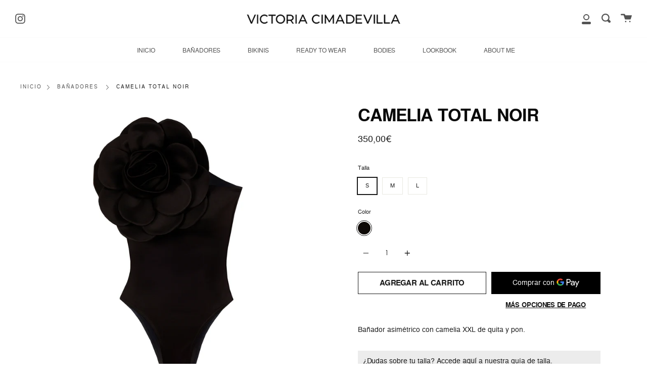

--- FILE ---
content_type: text/css
request_url: https://victoriacimadevilla.com/cdn/shop/t/2/assets/xo-gallery.css?v=160117512632575552971625984267
body_size: 5986
content:
.xo-gallery{--xo-appear-eff: #000;--xo-paging-co1: #007aff;--xo-paging-co2: #007aff;--xo-nav-co1: #000;--xo-nav-co2: #000}.xo-calculatewidth{min-height:101vh}.xo-scrolling .xo-grid-item,.xo-resizing .imagebox__media img{transition:none!important}.xo-stack,.xo-grid,.xo-masonry,.xo-justified{z-index:1}.xo-tb{display:table;width:100%;height:100%}.xo-grid-item{position:relative;overflow:hidden;box-sizing:border-box}.xo-loadmore-render{display:none}.xo-enablepopup .imagebox,.xo-enablepopup a.xo-blank.imagebox{cursor:pointer}.xo-enablepopup .xo-blank.imagebox{cursor:auto}div.xo-blank .imagebox__hover:after{background:none}@media only screen and (min-width: 1200px){.xo-xl-none{display:none}}@media only screen and (max-width: 1199px) and (min-width: 993px){.xo-lg-none{display:none}}@media only screen and (max-width: 992px) and (min-width: 769px){.xo-md-none{display:none}}@media only screen and (max-width: 768px) and (min-width: 577px){.xo-sm-none{display:none}}@media only screen and (max-width: 576px){.xo-xs-none{display:none}}.xo-desc{margin:0 auto;max-width:800px;text-align:center}.imagebox{display:block;position:relative;z-index:9;overflow:hidden}.xo-grid-item a.imagebox{border:none}.imagebox__media{height:100%;width:100%;z-index:auto;background-size:cover;background-position:center;transition:all .3s ease}.imagebox__media img{width:100%;height:100%;display:block;margin:0!important;padding:0!important;border:none!important}.xo-grid .image-main{display:none!important}.imagebox__hover{position:absolute;z-index:9;top:0;left:0;right:0;bottom:0;background-position:center center;background-repeat:no-repeat;background-size:cover;transition:all .3s ease}.imagebox__hover:after{content:"";position:absolute;z-index:-1;top:0;left:0;right:0;bottom:0;opacity:.4;background:#000}.imagebox__hover:global(.multiImage):after{opacity:.3}.imagebox__hover:global(.multiImage-noOverlay):after{display:none}.imagebox__hover:global(.instargram-content){display:flex;flex-direction:column;justify-content:space-between;color:#fff;text-align:left;padding:20px}.imagebox__hover:global(.instargram-content) .title{margin-bottom:10px}.xo-video-icon{position:absolute;left:7px;bottom:7px;background-image:url([data-uri]);background-size:cover;width:35px;height:35px;z-index:11}.imagebox__title{font-size:22px;color:#fff;margin:0;padding:0}.imagebox__title ::-moz-selection{color:#fff;background-color:transparent}.imagebox__title ::selection{color:#fff;background-color:transparent}.imagebox__desc{font-size:17px;color:#fff;margin:15px 0 0;padding:0}.imagebox__desc ::-moz-selection{color:#fff;background-color:transparent}.imagebox__desc ::selection{color:#fff;background-color:transparent}.limit-text .imagebox__hover{visibility:visible;opacity:1;transform:none!important;top:0!important;left:0!important}.limit-text .imagebox__hover:after{opacity:.6}.xo-gallery-noscroll{overflow:hidden}.xo-pswp{display:none}.xo-pswp-no-zoom .pswp__img{cursor:grab!important}.xo-pswp .pswp__ui{position:static;transform:none}.pswp__img{transition:none}.pswp__zoom-wrap{display:flex;justify-content:center;align-items:center}.wrapper-video{position:relative;z-index:1045;width:100%;max-width:960px}.wrapper-video div{position:relative;width:100%;height:0;padding-bottom:56.25%}.wrapper-video div iframe{position:absolute;top:0;left:0;width:100%;height:100%}.xo-video-item{cursor:pointer}.xo-justified{position:relative}.xo-justified .xo-grid-item{position:absolute;transition:width .3s ease,height .3s ease,left .3s ease,top .3s ease}.xo-justified .grid-item__wrapper,.xo-justified .imagebox{height:100%}.xo-stack{display:flex;flex-wrap:wrap}.xo-stack--bottom{align-items:flex-end}.xo-stack--center{align-items:center}.xo-stack .grid-item__wrapper,.xo-grid .grid-item__wrapper,.xo-masonry .grid-item__wrapper{position:relative;padding:var(--xo-gap)}.xo-slider .transform .swiper-slide{overflow:hidden}.xo-slider .swiper-pagination-bullet{opacity:1}.xo-slide-eqHeight .imagebox__media img{width:auto}.xo-slide-eqHeight .imagebox{height:100%}.xo-slider .xo-slide-pagin-out{padding-bottom:40px}.xo-slider .xo-slide-pagin-1 .swiper-pagination-bullet{background:var(--xo-paging-co2)}.xo-slider .xo-slide-pagin-1 .swiper-pagination-bullet-active{background:var(--xo-paging-co1)}.xo-slider .xo-slide-pagin-2 .swiper-pagination-bullet,.xo-slider .xo-slide-pagin-3 .swiper-pagination-bullet{border:1px solid var(--xo-paging-co2);background:none}.xo-slider .xo-slide-pagin-2 .swiper-pagination-bullet-active,.xo-slider .xo-slide-pagin-3 .swiper-pagination-bullet-active{background:var(--xo-paging-co1);border-color:var(--xo-paging-co1)}.xo-slider .xo-slide-pagin-3 .swiper-pagination-bullet{border-radius:0}.xo-slider .xo-slide-pagin-4 .swiper-pagination-bullet,.xo-slider .xo-slide-pagin-5 .swiper-pagination-bullet{background:var(--xo-paging-co2);border-radius:0;width:20px;height:4px;margin:0 2px!important;transition:width .2s ease}.xo-slider .xo-slide-pagin-4 .swiper-pagination-bullet-active,.xo-slider .xo-slide-pagin-5 .swiper-pagination-bullet-active{background:var(--xo-paging-co1);width:30px;transition:width .2s ease}.xo-slider .xo-slide-pagin-5 .swiper-pagination-bullet{width:40px;height:5px}.xo-slider .xo-slide-pagin-5 .swiper-pagination-bullet-active{width:60px}.xo-slider .xo-slide-pagin-7 .swiper-pagination-bullet{color:var(--xo-paging-co2);background:none;border-radius:0;width:auto;height:auto;font-size:13px}.xo-slider .xo-slide-pagin-7 .swiper-pagination-bullet-active{color:var(--xo-paging-co1);background:none}.xo-swiper-button-prev,.xo-swiper-button-next{position:absolute;top:50%;z-index:10;cursor:pointer;display:flex;align-items:center;justify-content:center;color:#9aa0a7}.xo-swiper-button-prev.swiper-button-disabled,.xo-swiper-button-next.swiper-button-disabled{opacity:.35;cursor:auto;pointer-events:none}.xo-swiper-button-prev:after,.xo-swiper-button-next:after{font-family:xoswiper-icons;text-transform:none!important;letter-spacing:0;text-transform:none;font-variant:initial;line-height:1;color:var(--xo-nav-co1)}.xo-swiper-button-prev,.swiper-container-rtl .xo-swiper-button-next{left:10px;right:auto}.xo-swiper-button-prev:after,.swiper-container-rtl .xo-swiper-button-next:after{content:"prev"}.xo-swiper-button-next,.swiper-container-rtl .xo-swiper-button-prev{right:10px;left:auto}.xo-swiper-button-next:after,.swiper-container-rtl .xo-swiper-button-prev:after{content:"next"}.swiper-button-lock{display:none}.xo-slide-nav-1 .xo-swiper-button-prev,.xo-slide-nav-1 .xo-swiper-button-next{width:20px;height:30px;margin-top:-15px}.xo-slide-nav-1 .xo-swiper-button-prev:after,.xo-slide-nav-1 .xo-swiper-button-next:after{font-size:30px}.xo-slide-nav-2 .xo-swiper-button-prev,.xo-slide-nav-2 .xo-swiper-button-next,.xo-slide-nav-3 .xo-swiper-button-prev,.xo-slide-nav-3 .xo-swiper-button-next{width:45px;height:45px;margin-top:-22px;background-color:var(--xo-nav-co2);box-shadow:#0000001a 0 0 10px;transition:opacity .2s ease,transform .3s ease,color .2s ease}.xo-slide-nav-2 .xo-swiper-button-prev:after,.xo-slide-nav-2 .xo-swiper-button-next:after,.xo-slide-nav-3 .xo-swiper-button-prev:after,.xo-slide-nav-3 .xo-swiper-button-next:after{font-size:16px}.xo-slide-nav-2 .xo-swiper-button-prev:hover,.xo-slide-nav-2 .xo-swiper-button-next:hover,.xo-slide-nav-3 .xo-swiper-button-prev:hover,.xo-slide-nav-3 .xo-swiper-button-next:hover{transform:scale(1.1)}.xo-slide-nav-2 .xo-swiper-button-prev,.xo-slide-nav-2 .xo-swiper-button-next{border-radius:50%}.xo-slider .imagebox__media img{display:block}.xo-slide-thumbnail img{width:100%;display:block}.xo-slider-pos-right .xo-slider,.xo-slider-pos-left .xo-slider{overflow:hidden;height:700px}.xo-slider-pos-right .xo-slide-thumbnail,.xo-slider-pos-left .xo-slide-thumbnail,.xo-slider-pos-right .xo-slide-main,.xo-slider-pos-left .xo-slide-main{float:left}.xo-enableappear .grid-item__wrapper{opacity:0}.xo-enableappear .xo-grid-appear-effect--overflow.xo-pos-2-out,.xo-enableappear .xo-grid-appear-effect--overflow.xo-appear-amun,.xo-enableappear .xo-grid-appear-effect--overflow.xo-appear-isis,.xo-enableappear .xo-grid-appear-effect--overflow.xo-appear-satet,.xo-enableappear .xo-grid-appear-effect--overflow.xo-appear-sobek{overflow:visible!important}.xo-enableappear .xo-grid-appear-effect--overflow .imagebox__hover{display:none}.xo-enableappear .xo-grid-appear-effect--overflow.xo-pos-1-out .imagebox__hover,.xo-enableappear .xo-grid-appear-effect--overflow.xo-pos-2-out .imagebox__hover{display:block}.xo-grid-appear-effect--reveal{position:absolute;z-index:50;top:0;left:0;right:0;bottom:0;pointer-events:none;background-color:var(--xo-appear-eff)}.xo-gallery svg:not(:root){overflow:hidden}.xo-grid-appear-effect--deco{position:absolute;top:0;left:0;pointer-events:none}.xo-grid-appear-effect--deco path{fill:none;stroke:var(--xo-appear-eff);stroke-width:2px}.xo-loading-center{height:200px;justify-content:center;align-items:center;visibility:hidden;opacity:0;display:none}.xoloading{position:relative;min-height:200px}.xoloading .xo-loading-center{position:absolute;z-index:10;top:0;left:0;right:0;visibility:visible;opacity:1;display:flex}.xoloading--more .xo-loading-center{height:100px;position:relative;visibility:visible;opacity:1;display:flex}.xo-filter{list-style:none;margin:20px 0;padding:0}.xo-filter li{display:inline-block;padding:3px 6px;cursor:pointer}.xo-filter li>span{font-size:80%}.xo-filter--center{text-align:center}.xo-filter--right{text-align:right}.xo-filter--active{font-weight:700}.xo-loadmore-wrapper{margin:20px 0;position:relative}.xo-loadmore--center{text-align:center}.xo-loadmore--right{text-align:right}.xoloading--more .xo-loadmore-wrapper:after{content:"";position:absolute;left:0;right:0;top:0;bottom:0;z-index:3}.xo-tb__cell{padding:20px}.xo-img-hover-g2c .imagebox__media img{filter:grayscale(100%);transition:all .4s}.xo-img-hover-g2c:hover .imagebox__media img{filter:none}.xo-img-hover-c2g .imagebox__media img{transition:all .4s}.xo-img-hover-c2g:hover .imagebox__media img{filter:grayscale(100%)}.xo-pos-align-left .imagebox__hover{text-align:left}.xo-pos-align-center .imagebox__hover{text-align:center}.xo-pos-align-right .imagebox__hover{text-align:right}.xo-stack .xo-pos-1-out .imagebox__media,.xo-stack .xo-pos-2-out .imagebox__media,.xo-stack .xo-pos-3-out .imagebox__media,.xo-stack .xo-pos-4-out .imagebox__media,.xo-stack .xo-pos-5-out .imagebox__media,.xo-masonry .xo-pos-1-out .imagebox__media,.xo-masonry .xo-pos-2-out .imagebox__media,.xo-masonry .xo-pos-3-out .imagebox__media,.xo-masonry .xo-pos-4-out .imagebox__media,.xo-masonry .xo-pos-5-out .imagebox__media,.xo-slider .xo-pos-1-out .imagebox__media,.xo-slider .xo-pos-2-out .imagebox__media,.xo-slider .xo-pos-3-out .imagebox__media,.xo-slider .xo-pos-4-out .imagebox__media,.xo-slider .xo-pos-5-out .imagebox__media{height:auto;overflow:hidden}.xo-stack .xo-pos-1-out .imagebox__hover,.xo-stack .xo-pos-2-out .imagebox__hover,.xo-stack .xo-pos-3-out .imagebox__hover,.xo-stack .xo-pos-4-out .imagebox__hover,.xo-stack .xo-pos-5-out .imagebox__hover,.xo-masonry .xo-pos-1-out .imagebox__hover,.xo-masonry .xo-pos-2-out .imagebox__hover,.xo-masonry .xo-pos-3-out .imagebox__hover,.xo-masonry .xo-pos-4-out .imagebox__hover,.xo-masonry .xo-pos-5-out .imagebox__hover,.xo-slider .xo-pos-1-out .imagebox__hover,.xo-slider .xo-pos-2-out .imagebox__hover,.xo-slider .xo-pos-3-out .imagebox__hover,.xo-slider .xo-pos-4-out .imagebox__hover,.xo-slider .xo-pos-5-out .imagebox__hover{position:static;visibility:visible;opacity:1;transform:none}.xo-hovertype-img .xo-tb{background-size:cover}.xo-pos-1-bottom .xo-tb__cell,.xo-pos-2-bottom .xo-tb__cell{display:table-cell;vertical-align:bottom}.xo-pos-1-center .xo-tb__cell,.xo-pos-2-center .xo-tb__cell,.xo-pos-3-center .xo-tb__cell,.xo-pos-4-center .xo-tb__cell,.xo-pos-5-center .xo-tb__cell{display:table-cell;vertical-align:middle}.xo-pos-1-bottom .xo-tb__cell,.xo-pos-2-bottom .xo-tb__cell,.xo-pos-3-bottom .xo-tb__cell,.xo-pos-4-bottom .xo-tb__cell,.xo-pos-5-bottom .xo-tb__cell{display:table-cell;vertical-align:bottom}.xo-pos-2-special .xo-tb__cell{display:table-cell;vertical-align:middle;position:relative}.xo-pos-2-special .imagebox__title{position:absolute;left:20px;top:20px;right:20px}.xo-pos-2-special .imagebox__desc{position:absolute;left:20px;bottom:20px;right:20px}.imagebox__title~.imagebox__btnwrap,.imagebox__desc~.imagebox__btnwrap{margin-top:15px}.imagebox__btn{outline:none!important;display:inline-block!important;text-decoration:none!important;transition:all .3s ease}.xo-pswp{display:none;position:absolute;width:100%;height:100%;left:0;top:0;overflow:hidden;-ms-touch-action:none;touch-action:none;z-index:1500;-webkit-text-size-adjust:100%;-webkit-backface-visibility:hidden;outline:none}.xo-pswp *{box-sizing:border-box}.xo-pswp img{max-width:none}.pswp--animate_opacity{opacity:.001;will-change:opacity;transition:opacity 333ms cubic-bezier(.4,0,.22,1)}.pswp--open{display:block}.pswp--zoom-allowed .pswp__img{cursor:-webkit-zoom-in;cursor:-moz-zoom-in;cursor:zoom-in}.pswp--zoomed-in .pswp__img{cursor:-webkit-grab;cursor:-moz-grab;cursor:grab}.pswp--dragging .pswp__img{cursor:-webkit-grabbing;cursor:-moz-grabbing;cursor:grabbing}.pswp__bg{position:absolute;left:0;top:0;width:100%;height:100%;background:#000;opacity:0;transform:translateZ(0);-webkit-backface-visibility:hidden;will-change:opacity}.pswp__scroll-wrap{position:absolute;left:0;top:0;width:100%;height:100%;overflow:hidden}.pswp__container,.pswp__zoom-wrap{-ms-touch-action:none;touch-action:none;position:absolute;left:0;right:0;top:0;bottom:0}.pswp__container,.pswp__img{-webkit-user-select:none;-moz-user-select:none;user-select:none;-webkit-tap-highlight-color:rgba(0,0,0,0);-webkit-touch-callout:none}.pswp__zoom-wrap{position:absolute;width:100%;-webkit-transform-origin:left top;-moz-transform-origin:left top;-ms-transform-origin:left top;transform-origin:left top;transition:transform 333ms cubic-bezier(.4,0,.22,1)}.pswp__bg{will-change:opacity;transition:opacity 333ms cubic-bezier(.4,0,.22,1)}.pswp--animated-in .pswp__bg,.pswp--animated-in .pswp__zoom-wrap{-webkit-transition:none;transition:none}.pswp__container,.pswp__zoom-wrap{-webkit-backface-visibility:hidden}.pswp__item{position:absolute;left:0;right:0;top:0;bottom:0;overflow:hidden}.pswp__img{position:absolute;width:auto;height:auto;top:0;left:0}.pswp__img--placeholder{-webkit-backface-visibility:hidden}.pswp__img--placeholder--blank{background:#222}.pswp--ie .pswp__img{width:100%!important;height:auto!important;left:0;top:0}.pswp__error-msg{position:absolute;left:0;top:50%;width:100%;text-align:center;font-size:14px;line-height:16px;margin-top:-8px;color:#ccc}.pswp__error-msg a{color:#ccc;text-decoration:underline}.pswp__button{width:44px;height:44px;position:relative;background:none;cursor:pointer;overflow:visible;-webkit-appearance:none;display:block;border:0;padding:0;margin:0;float:right;opacity:.75;transition:opacity .2s;box-shadow:none}.pswp__button:focus,.pswp__button:hover{opacity:1}.pswp__button:active{outline:none;opacity:.9}.pswp__button::-moz-focus-inner{padding:0;border:0}.pswp__ui--over-close .pswp__button--close{opacity:1}.pswp__button,.pswp__button--arrow--left:before,.pswp__button--arrow--right:before{background:url([data-uri]) 0 0 no-repeat;background-size:264px 88px;width:44px;height:44px}@media (-webkit-min-device-pixel-ratio: 1.1),(min-resolution: 105dpi),(min-resolution: 1.1dppx){.pswp--svg .pswp__button,.pswp--svg .pswp__button--arrow--left:before,.pswp--svg .pswp__button--arrow--right:before{background-image:url([data-uri])}.pswp--svg .pswp__button--arrow--left,.pswp--svg .pswp__button--arrow--right{background:none}}.pswp__button--close{background-position:0 -44px}.pswp__button--share{background-position:-44px -44px}.pswp__button--fs{display:none}.pswp--supports-fs .pswp__button--fs{display:block}.pswp--fs .pswp__button--fs{background-position:-44px 0}.pswp__button--zoom{display:none;background-position:-88px 0}.pswp--zoom-allowed .pswp__button--zoom{display:block}.pswp--zoomed-in .pswp__button--zoom{background-position:-132px 0}.pswp--touch .pswp__button--arrow--left,.pswp--touch .pswp__button--arrow--right{visibility:hidden}.pswp__button--arrow--left,.pswp__button--arrow--right{background:none;top:50%;margin-top:-50px;width:70px;height:100px;position:absolute}.pswp__button--arrow--left{left:0}.pswp__button--arrow--right{right:0}.pswp__button--arrow--left:before,.pswp__button--arrow--right:before{content:"";top:35px;background-color:#0000004d;height:30px;width:32px;position:absolute}.pswp__button--arrow--left:before{left:6px;background-position:-138px -44px}.pswp__button--arrow--right:before{right:6px;background-position:-94px -44px}.pswp__counter,.pswp__share-modal{-webkit-user-select:none;-moz-user-select:none;user-select:none}.pswp__share-modal{display:block;background:#00000080;width:100%;height:100%;top:0;left:0;padding:10px;position:absolute;z-index:1600;opacity:0;transition:opacity .25s ease-out;-webkit-backface-visibility:hidden;will-change:opacity}.pswp__share-modal--hidden{display:none}.pswp__share-tooltip{z-index:1620;position:absolute;background:#fff;top:56px;border-radius:2px;display:block;width:auto;right:44px;box-shadow:0 2px 5px #00000040;transform:translateY(6px);transition:transform .25s;-webkit-backface-visibility:hidden;will-change:transform}.pswp__share-tooltip a{display:block;padding:8px 12px;color:#000;text-decoration:none;font-size:14px;line-height:18px}.pswp__share-tooltip a:hover{text-decoration:none;color:#000}.pswp__share-tooltip a:first-child{border-radius:2px 2px 0 0}.pswp__share-tooltip a:last-child{border-radius:0 0 2px 2px}.pswp__share-modal--fade-in{opacity:1}.pswp__share-modal--fade-in .pswp__share-tooltip{transform:translateY(0)}.pswp--touch .pswp__share-tooltip a{padding:16px 12px}a.pswp__share--facebook:before{content:"";display:block;width:0;height:0;position:absolute;top:-12px;right:15px;border:6px solid rgba(0,0,0,0);border-bottom-color:#fff;-webkit-pointer-events:none;-moz-pointer-events:none;pointer-events:none}a.pswp__share--facebook:hover{background:#3e5c9a;color:#fff}a.pswp__share--facebook:hover:before{border-bottom-color:#3e5c9a}a.pswp__share--twitter:hover{background:#55acee;color:#fff}a.pswp__share--pinterest:hover{background:#ccc;color:#ce272d}a.pswp__share--download:hover{background:#ddd}.pswp__counter{position:absolute;left:0;top:0;height:44px;font-size:13px;line-height:44px;color:#fff;opacity:.75;padding:0 10px}.pswp__caption{position:absolute;left:0;bottom:0;width:100%;min-height:44px}.pswp__caption small{font-size:11px;color:#bbb}.pswp__caption__center{text-align:left;max-width:420px;margin:0 auto;font-size:13px;padding:10px;line-height:20px;color:#ccc}.pswp__caption--empty{display:none}.pswp__caption--fake{visibility:hidden}.pswp__preloader{width:44px;height:44px;position:absolute;top:0;left:50%;margin-left:-22px;opacity:0;transition:opacity .25s ease-out;will-change:opacity;direction:ltr}.pswp__preloader__icn{width:20px;height:20px;margin:12px}.pswp__preloader--active{opacity:1}.pswp__preloader--active .pswp__preloader__icn{background:url([data-uri]) 0 0 no-repeat}.pswp--css_animation .pswp__preloader--active{opacity:1}.pswp--css_animation .pswp__preloader--active .pswp__preloader__icn{animation:clockwise .5s linear infinite}.pswp--css_animation .pswp__preloader--active .pswp__preloader__donut{animation:donut-rotate 1s cubic-bezier(.4,0,.22,1) infinite}.pswp--css_animation .pswp__preloader__icn{background:none;opacity:.75;width:14px;height:14px;position:absolute;left:15px;top:15px;margin:0}.pswp--css_animation .pswp__preloader__cut{position:relative;width:7px;height:14px;overflow:hidden}.pswp--css_animation .pswp__preloader__donut{box-sizing:border-box;width:14px;height:14px;border:2px solid #FFF;border-radius:50%;border-left-color:transparent;border-bottom-color:transparent;position:absolute;top:0;left:0;background:none;margin:0}@media screen and (max-width: 1024px){.pswp__preloader{position:relative;left:auto;top:auto;margin:0;float:right}}@keyframes clockwise{0%{transform:rotate(0)}to{transform:rotate(360deg)}}@keyframes donut-rotate{0%{transform:rotate(0)}50%{transform:rotate(-140deg)}to{transform:rotate(0)}}.pswp__ui{-webkit-font-smoothing:auto;visibility:visible;opacity:1;z-index:1550}.pswp__top-bar{position:absolute;left:0;top:0;height:44px;width:100%}.pswp__caption,.pswp__top-bar,.pswp--has_mouse .pswp__button--arrow--left,.pswp--has_mouse .pswp__button--arrow--right{-webkit-backface-visibility:hidden;will-change:opacity;transition:opacity 333ms cubic-bezier(.4,0,.22,1)}.pswp--has_mouse .pswp__button--arrow--left,.pswp--has_mouse .pswp__button--arrow--right{visibility:visible}.pswp__top-bar,.pswp__caption{background-color:#00000080}.pswp__ui--fit .pswp__top-bar,.pswp__ui--fit .pswp__caption{background-color:#0000004d}.pswp__ui--idle .pswp__top-bar,.pswp__ui--idle .pswp__button--arrow--left,.pswp__ui--idle .pswp__button--arrow--right{opacity:0}.pswp__ui--hidden .pswp__top-bar,.pswp__ui--hidden .pswp__caption,.pswp__ui--hidden .pswp__button--arrow--left,.pswp__ui--hidden .pswp__button--arrow--right{opacity:.001}.pswp__ui--one-slide .pswp__button--arrow--left,.pswp__ui--one-slide .pswp__button--arrow--right,.pswp__ui--one-slide .pswp__counter{display:none}.pswp__element--disabled{display:none!important}.pswp--minimal--dark .pswp__top-bar{background:none}.btn-template1{font-size:16px!important;color:#007aff!important;font-weight:700!important;border:2px solid #007aff!important;border-radius:5px!important;padding:10px 25px!important}.btn-template1:hover{font-size:16px!important;color:#fff!important;font-weight:700!important;background-color:#007aff!important}.btn-template1:before{background-color:#fff}.btn-template2{font-size:15px!important;color:#fff!important;font-weight:700!important;text-transform:uppercase!important;border:2px solid #fff!important;border-radius:100px!important;padding:10px 25px!important}.btn-template2:hover{font-size:15px!important;color:#000!important;font-weight:700!important;background-color:#fff!important}.btn-template2:before{background-color:#fff}.btn-template3{font-size:15px!important;color:#fff!important;font-weight:700!important;text-transform:uppercase!important;border-radius:100px!important;padding:10px 25px!important}.btn-template3{background-image:linear-gradient(120deg,#25aae1 0,#40e495 37.5%,#30dd8a 57%,#2bb673)}.xo-txt-desc{font-size:16px}@media only screen and (max-width: 992px){.xo-txt-desc{font-size:15px}}@media only screen and (max-width: 768px){.xo-txt-desc{font-size:14px}}.xo-txt-title{font-size:20px}@media only screen and (max-width: 992px){.xo-txt-title{font-size:16px}}@media only screen and (max-width: 768px){.xo-txt-title{font-size:14px}}.grid-loading-effect{height:40px;width:40px;transform:rotate(45deg)}.grid-loading-effect div{position:relative;float:left;width:50%;height:50%;transform:scale(1.1)}.grid-loading-effect div:before{content:"";position:absolute;top:0;left:0;width:100%;height:100%;background-color:#bdbdbd;animation:xoloadingdefault 2.4s infinite linear both;transform-origin:100% 100%}.grid-loading-effect .ld-cube2{transform:scale(1.1) rotate(90deg)}.grid-loading-effect .ld-cube2:before{animation-delay:.3s}.grid-loading-effect .ld-cube4{transform:scale(1.1) rotate(270deg)}.grid-loading-effect .ld-cube4:before{animation-delay:.9s}.grid-loading-effect .ld-cube3{transform:scale(1.1) rotate(180deg)}.grid-loading-effect .ld-cube3:before{animation-delay:.6s}@keyframes xoloadingdefault{0%,10%{transform:perspective(140px) rotateX(-180deg);opacity:0}25%,75%{transform:perspective(140px) rotateX(0);opacity:1}90%,to{transform:perspective(140px) rotateY(180deg);opacity:0}}.xo-e-fade-in .imagebox__hover{visibility:hidden;opacity:0}.xo-e-fade-in .imagebox__hover:after{opacity:.6}.xo-e-fade-in:hover .imagebox__hover{visibility:visible;opacity:1}
/*# sourceMappingURL=/cdn/shop/t/2/assets/xo-gallery.css.map?v=160117512632575552971625984267 */
